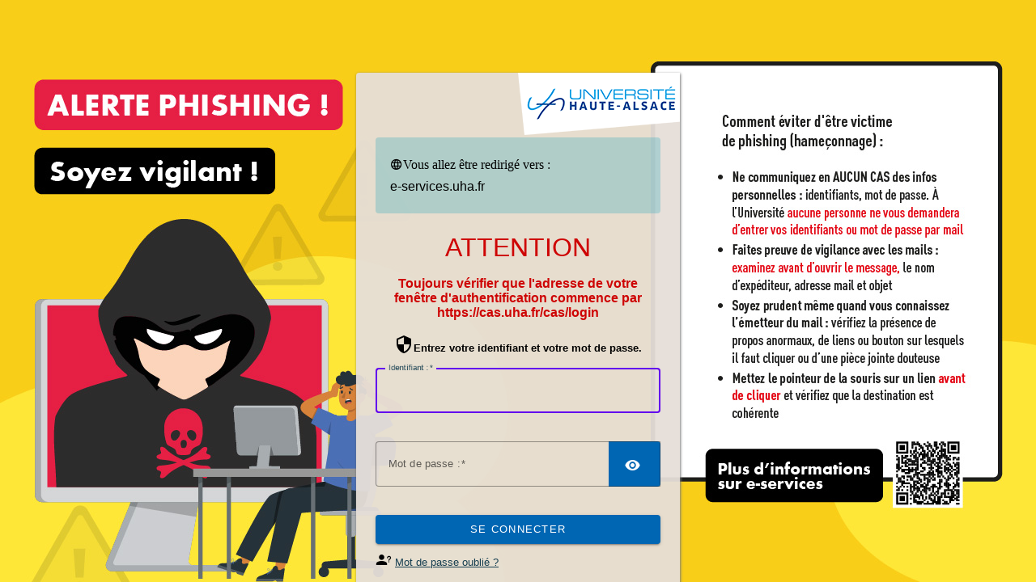

--- FILE ---
content_type: text/html;charset=UTF-8
request_url: https://cas.uha.fr/cas/login?service=https%3A%2F%2Fe-services.uha.fr%2F_authenticate%3FrequestedURL%3D%252Findex.html
body_size: 27441
content:
<!DOCTYPE html><html lang="fr_FR">

<head>
    <meta charset="UTF-8" /><meta http-equiv="X-UA-Compatible" content="IE=edge" /><meta name="viewport" content="width=device-width, initial-scale=1, shrink-to-fit=no" /><title>CAS - Central Authentication Service Connexion</title>
    
        <link rel="stylesheet" type="text/css" href="/cas/webjars/normalize.css/8.0.1/normalize-112272e51c80ffe5bd01becd2ce7d656.css" /><link rel="stylesheet" type="text/css" href="/cas/webjars/bootstrap/5.3.3/css/bootstrap-grid.min-ea688188986141f98fe7c673dd4c34f1.css" /><link rel="stylesheet" type="text/css" href="/cas/webjars/material-components-web/14.0.0/dist/material-components-web.min-9da9033e8d04504fe54b3dbb1298fd78.css" /><link rel="stylesheet" type="text/css" href="/cas/webjars/mdi__font/7.4.47/css/materialdesignicons.min-2c83c4bce691e18f82409f87b2bf84e4.css" /><link rel="stylesheet" type="text/css" href="/cas/webjars/datatables/2.1.8/css/dataTables.dataTables-dd4fd70bec3081bf43eaf1b44606825c.css" /><link rel="stylesheet" type="text/css" href="/cas/css/cas-277bddd5428668775918562d60bc089c.css" /><link rel="stylesheet" type="text/css" href="/cas/css/custom-c14be2cfb07365fa4f0bb7715fedffae.css" /><link rel="shortcut icon" href="/cas/favicon-ca85a6da0bfd721283ee36001c41a9fd.ico" /></head>

<body class="login mdc-typography">
    <script type="text/javascript" src="/cas/webjars/jquery/3.7.1/jquery.min-2c872dbe60f4ba70fb85356113d8b35e.js"></script>
<script type="text/javascript" src="/cas/webjars/datatables/2.1.8/js/dataTables-70b9a6f161388f3ced03204fa161bea0.js"></script>
<script type="text/javascript" src="/cas/webjars/clientjs/0.2.1/dist/client.min-5b6a46b3fb2ab9307d013def98fd7289.js"></script>

<script type="text/javascript" src="/cas/webjars/es5-shim/4.5.9/es5-shim.min-136920ce3d575efb89300c3c277555fb.js"></script>
    <script type="text/javascript" src="/cas/webjars/css-vars-ponyfill/2.4.9/dist/css-vars-ponyfill.min-d95555bf007fcdda849a37d9714463b7.js"></script>
    <script type="text/javascript" src="/cas/webjars/material-components-web/14.0.0/dist/material-components-web.min-3c99031127092dd1984f2e3aa6aeed8b.js"></script>
<script type="text/javascript" src="/cas/js/cas-b71141470c2a36ad74c204ce181e2c6d.js"></script>
<script type="text/javascript" src="/cas/js/material-9b2c7d303fa5c0adbd33444b7d050d16.js"></script>
<script type="text/javascript" src="/cas/js/custom-a60d6df3afa4c330cf9df18daaac230f.js"></script>
<script>
    if (typeof resourceLoadedSuccessfully === "function") {
        resourceLoadedSuccessfully();
    }
    $(() => typeof cssVars === "function" && cssVars({onlyLegacy: true}));
    let trackGeoLocation = false;
</script>

<div>

    <header id="app-bar" class="mdc-top-app-bar mdc-top-app-bar--fixed mdc-elevation--z4 shadow-sm">
        <nav class="mdc-top-app-bar__row navbar navbar-dark bg-dark">
            <div class="container-fluid container-fluid d-flex align-items-center justify-content-between">
                <section class="mdc-top-app-bar__section mdc-top-app-bar__section--align-start">
                    <button class="mdc-icon-button mdc-top-app-bar__navigation-icon  btn btn-outline-light"
                            id="drawerButton"
                            data-bs-toggle="offcanvas"
                            data-bs-target="#app-drawer">
                        <span class="mdi mdi-menu fa fa-bars" aria-hidden="true"></span>
                        <span class="visually-hidden">menu</span>
                    </button>
                </section>
                <section class="mdc-top-app-bar__section">
                    <div class="cas-brand mx-auto">
                        <h1 class="visually-hidden">CAS</h1>
                        <a href="/cas/">
                            <img id="cas-logo" class="cas-logo"
                                 alt="CAS"
                                 src="/cas/images/cas-logo-da0f65648a95f6a278fca5afd64ef0c6.png"
                            /></a>
                    </div>
                </section>
                <section class="mdc-top-app-bar__section mdc-top-app-bar__section--align-end">
                    <button id="cas-notifications-menu"
                            class="mdc-icon-button mdc-top-app-bar__action-item cas-notification-toggle btn btn-outline-light"
                            aria-label="Bookmark this page"
                            data-bs-toggle="modal"
                            data-bs-target="#cas-notification-dialog">
                        <span class="mdi mdi-bell-alert fa fa-bell" aria-hidden="true"></span>
                        <span class="visually-hidden">notifications</span>
                        <i id="notifications-count" class="notifications-count count">2</i>
                    </button>

                    </section>
            </div>
        </nav>
    </header>

    <div id="logindrawer">
        <aside id="app-drawer"
               class="mdc-drawer mdc-drawer--dismissible mdc-drawer--modal offcanvas offcanvas-start">
            
            <div class="mdc-drawer__header offcanvas-header flex-column">
                <h2 class="mdc-drawer__title offcanvas-title">CAS</h2>
                <div class="mdc-drawer__subtitle offcanvas-title">Central Authentication Service</div>
            </div>
            <div class="mdc-drawer__content offcanvas-body">
                <nav class="mdc-list list-group list-group-flush">
                    <a href="/cas/actuator" class="mdc-list-item list-group-item list-group-item-action">
                        <i class="mdi mdi-cogs fa fa-cogs" aria-hidden="true"></i>&nbsp;
                        <span class="mdc-list-item__text">Actuator Endpoints</span>
                    </a>
                    <a class="mdc-list-item list-group-item list-group-item-action" href="https://apereo.github.io/cas">
                        <i class="mdi mdi-file-code-outline fas fa-file-code" aria-hidden="true"></i>&nbsp;
                        <span class="mdc-list-item__text">Documentation</span>
                    </a>
                    <a class="mdc-list-item list-group-item list-group-item-action" href="https://github.com/apereo/cas/pulls">
                        <i class="mdi mdi-call-merge fas fa-code-branch" aria-hidden="true"></i>&nbsp;
                        <span class="mdc-list-item__text">Pull Requests</span>
                    </a>
                    <a class="mdc-list-item list-group-item list-group-item-action"
                       href="https://apereo.github.io/cas/developer/Contributor-Guidelines.html">
                        <i class="mdi mdi-information fas fa-info-circle" aria-hidden="true"></i>&nbsp;
                        <span class="mdc-list-item__text">Guide pour les contributeurs</span>
                    </a>
                    <a class="mdc-list-item list-group-item list-group-item-action" href="https://apereo.github.io/cas/Support.html">
                        <i class="mdi mdi-help-circle fas fa-question-circle" aria-hidden="true"></i>&nbsp;
                        <span class="mdc-list-item__text">Support</span>
                    </a>
                    <a class="mdc-list-item list-group-item list-group-item-action" href="https://apereo.github.io/cas/Mailing-Lists.html">
                        <i class="mdi mdi-email-newsletter fas fa-envelope-open-text" aria-hidden="true"></i>&nbsp;
                        <span class="mdc-list-item__text">Listes de diffusion</span>
                    </a>
                    <a class="mdc-list-item list-group-item list-group-item-action" href="https://apereo.github.io/">
                        <i class="mdi mdi-post fas fa-newspaper" aria-hidden="true"></i>&nbsp;
                        <span class="mdc-list-item__text">Blog</span>
                    </a>
                </nav>
            </div>
        </aside>
    </div>

    <script>let countMessages = 0;</script>
    <div
            class="mdc-dialog cas-notification-dialog modal"
            id="cas-notification-dialog" role="alertdialog"
            aria-modal="true" aria-labelledby="notif-dialog-title"
            aria-describedby="notif-dialog-content">
        <div class="mdc-dialog__container modal-dialog">
            <div class="mdc-dialog__surface modal-content">
                <div class="mdc-dialog__content modal-body" id="notif-dialog-content">
                    <div id="cookiesSupportedDiv" class="cas-notification-message mdc-typography--body1" style="display: none">
                        <h3 class="mdc-typography--headline6 mdi mdi-alert-circle fas fa-exclamation-circle">Cookies navigateur désactivés</h3>
                        <p class="text-wrap small">Votre navigateur ne supporte pas les cookies. La capacité du navigateur à stocker ou lire des cookies est essentielle pour que l’authentification unique fonctionne. Veuillez consulter les paramètres de votre navigateur et vous assurer que la prise en charge des cookies est activée.</p>
                    </div>

                </div>
                <footer class="mdc-dialog__actions modal-footer">
                    <button type="button" class="mdc-button mdc-button--raised mdc-dialog__button btn btn-primary"
                            data-mdc-dialog-action="accept"
                            data-mdc-dialog-button-default
                            data-bs-dismiss="modal">
                        <span class="mdc-button__label">OK</span>
                    </button>
                </footer>
            </div>
        </div>
        <div class="mdc-dialog__scrim"></div>
    </div>

    <script type="text/javascript">
        function supportsCookies() {
            try {
                document.cookie = 'testcookie=1';
                const ret = document.cookie.indexOf('testcookie=') !== -1;
                document.cookie = 'testcookie=1; expires=Thu, 01-Jan-1970 00:00:01 GMT';
                return ret;
            } catch (e) {
                console.log(e);
                return false;
            }
        }
        document.addEventListener('DOMContentLoaded', () => {
            if (!supportsCookies()) {
                countMessages++;
                window.jQuery('#cookiesSupportedDiv').show();
            }

            if (countMessages === 0) {
                window.jQuery('#notifications-count').remove();
                window.jQuery('#cas-notifications-menu').remove();
            } else {
                window.jQuery('#notifications-count').text(`(${countMessages})`)
            }
        });
    </script>
</div>

    <div class="mdc-drawer-scrim"></div>

    <div class="mdc-drawer-app-content mdc-top-app-bar--fixed-adjust d-flex justify-content-center">
        <main id="main-content" class="container-lg py-4">
            <div id="content" class="d-flex justify-content-center">
   <div class="d-flex justify-content-center flex-md-row flex-column mdc-card mdc-card-content card flex-grow-1">

       <section id="loginForm"
                 class="login-section login-form card-body">
            <div class="d-flex flex-column justify-content-between m-auto">

        <div>
            <div id="serviceui"
         class="banner banner-info mb-4 text-justify">
        <div class="d-flex align-items-center pr-2">
            <div id="servicedesc" class="ml-2">
                <strong><i class="mdi mdi-web" aria-hidden="true"></i>e-services.uha.fr</strong>
                <p>e-services.uha.fr</p>
                </div>
        </div>
    </div>
        </div>

        <div class="form-wrapper">

            <form method="post" id="fm1" action="login" onsubmit="loginFormSubmission();">
                <div id="login-form-controls">
                    <h2 class="text-center">
                        <i class="mdi mdi-login fas fa-shield-alt" aria-hidden="true"></i>
                        <span>Entrez votre identifiant et votre mot de passe.</span>
                    </h2>

                    <section class="cas-field form-group my-3" id="usernameSection">
                        <label for="username"
                               class="mdc-text-field mdc-text-field--outlined control-label w-100">
                            <span class="mdc-notched-outline">
                                <span class="mdc-notched-outline__leading"></span>
                                <span class="mdc-notched-outline__notch">
                                    <span class="mdc-floating-label"><span class="accesskey">I</span>dentifiant :</span>
                                </span>
                                <span class="mdc-notched-outline__trailing"></span>
                            </span>
                            <input class="mdc-text-field__input form-control" id="username"
                                   size="25"
                                   type="text"
                                   accesskey="i"
                                   autocapitalize="none"
                                   spellcheck="false"
                                   autocomplete="username" required name="username" value="" /></label>

                        <div class="mdc-text-field-helper-line invalid-feedback">
                            <div class="mdc-text-field-helper-text mdc-text-field-helper-text--validation-msg" aria-hidden="true">
                                <span id="usernameValidationMessage">Vous devez entrer votre identifiant.</span>
                            </div>
                        </div>

                        <script type="text/javascript">
                            /*<![CDATA[*/
                            let username = "";
                            let disabled = false;

                            if (username != null && username !== '') {
                                $('#username').val(username);
                                if (disabled) {
                                    $('#usernameSection').hide();
                                }
                            }
                            /*]]>*/
                        </script>
                    </section>

                    <section class="cas-field form-group my-3 mdc-input-group form-group" id="passwordSection">
                        <div class="mdc-input-group-field mdc-input-group-field-append">
                            <label for="password"
                                   class="mdc-text-field caps-check mdc-text-field--outlined control-label mdc-text-field--with-trailing-icon control-label w-100">
                                    <span class="mdc-notched-outline">
                                        <span class="mdc-notched-outline__leading"></span>
                                        <span class="mdc-notched-outline__notch">
                                            <span class="mdc-floating-label"><span class="accesskey">M</span>ot de passe :</span>
                                        </span>
                                        <span class="mdc-notched-outline__trailing"></span>
                                    </span>
                                <input class="mdc-text-field__input form-control pwd"
                                       type="password"
                                       id="password"
                                       size="25"
                                       required
                                       accesskey="m"
                                       autocomplete="off" name="password" value=""/><button
                                        class="reveal-password mdc-button mdc-button--unelevated mdc-input-group-append mdc-icon-button btn btn-primary"
                                        tabindex="-1" type="button" title="Afficher/masquer le mot de passe">
                                    <i class="mdi mdi-eye reveal-password-icon fas fa-eye" aria-hidden="true"></i>
                                </button>
                            </label>
                            <div class="mdc-text-field-helper-line invalid-feedback">
                                <div class="mdc-text-field-helper-text mdc-text-field-helper-text--validation-msg" aria-hidden="true">
                                    <span id="passwordValidationMessage">Vous devez entrer votre mot de passe.</span>
                                </div>
                            </div>

                        </div>

                        <div class="mdc-text-field-helper-line invalid-feedback caps-warn">
                            <div class="mdc-text-field-helper-text mdc-text-field-helper-text--persistent mdc-text-field-helper-text--validation-msg text-danger">
                                <span >La touche Verr. Maj. est activée !</span>
                            </div>
                        </div>
                    </section>

                    <section class="cas-field form-group my-3">
                        </section>

                    <section class="cas-field">
                        <input type="hidden" name="execution" value="[base64]"/><input type="hidden" name="_eventId" value="submit"/><input type="hidden" name="geolocation"/><input type="hidden" name="deviceFingerprint"/><script type="text/javascript">
                            let client = new ClientJS();
                            let fingerprint = client.getFingerprint();
                            $('[name="deviceFingerprint"]').val(fingerprint);
                        </script>
                    </section>

                    <button
                class="mdc-button mdc-button--raised btn btn-primary btn-primary flex-shrink-0"
                name="submitBtn"
                id="submitBtn"
                accesskey="l"
                type="submit">
            <i class="mdi fas mdi-login fa-shield-alt" aria-hidden="true"></i>
            <span class="mdc-button__label">Se connecter</span>
        </button>

        </div>
            </form>

            <hr class="my-4"/><div>
                <div id="pmlinks" class="my-2">
        <div class="mt-2">
            <span class="mdi mdi-account-question" aria-hidden="true"></span>
            <span><a href="https://e-compte.uha.fr/sesame">Mot de passe oublié ?</a></span>
        </div>
    </div>
                </div>

            <script type="text/javascript">
                /*<![CDATA[*/
                var i = "Veuillez patienter\u2026"
                var j = "Se connecter"
                    /*]]>*/
                    $(window).on('pageshow', function () {
                        $(':submit').prop('disabled', false);
                        $(':submit').attr('value', j);
                    });
                $(document).ready(function () {
                    $("#fm1").submit(function () {
                        $(":submit").attr("disabled", true);
                        $(":submit").attr("value", i);
                        return true;
                    });
                });
            </script>
        </div>

        <div>
            <div id="sidebar">
            <div class="sidebar-content">
                <p>Pour des raisons de sécurité, veuillez vous <a href="logout">déconnecter</a> et fermer votre navigateur lorsque vous avez fini d’accéder aux services authentifiés.</p>
            </div>
        </div>
        </div>
    </div>
        </section>
        </div>
</div>
        </main>
    </div>

    <footer class="py-3 d-flex justify-content-center align-items-center cas-footer">
    <span id="copyright" class="me-2 d-inline-block">Copyright &copy; 2005&ndash;2025 Apereo, Inc.</span>
    <span id="poweredBy" class="px-3 d-inline-block">
        <span>Powered by </span><a href="https://github.com/apereo/cas">Apereo CAS</a>
    </span>
    <code class="version">7.2.4 27/06/2025 09:10</code>
    <code class="host pl-2">🖥️ dnum-is-cas02</code>
</footer>

</body>

</html>
